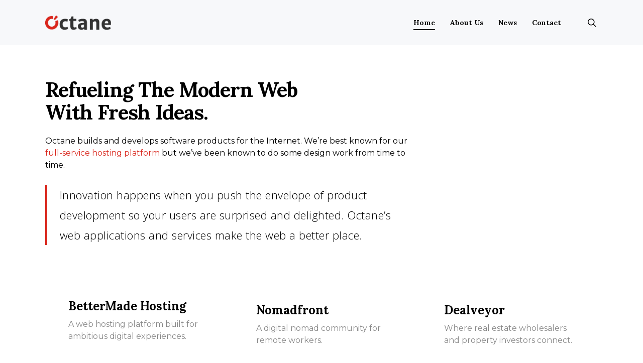

--- FILE ---
content_type: text/css
request_url: https://www.octanesoftware.net/wp-content/themes/nos/style.css?ver=15.0.8
body_size: -343
content:
/*
Theme Name: NoS
Description: This is a custom theme for Octane Software.
Theme URI:   https://www.octanesoftware.net
Author: Octane Software
Author URI:  https://www.octanesoftware.net
Template: salient
Version: 2.0
*/

